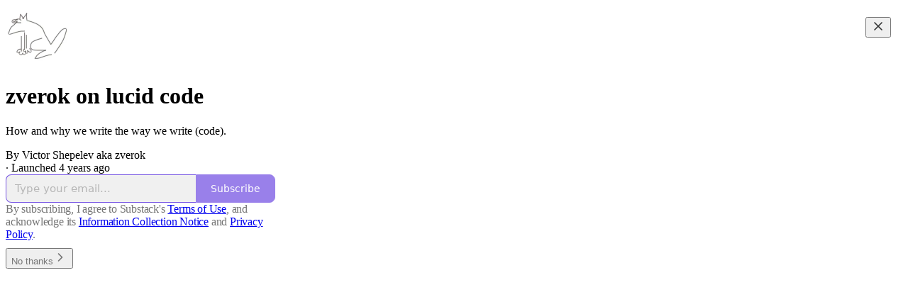

--- FILE ---
content_type: application/javascript
request_url: https://substackcdn.com/bundle/static/js/welcome.5ab5bad8.js
body_size: 7289
content:
(()=>{"use strict";var e,t,n,a,r,s,i,o,c={99862:function(e,t,n){n.r(t),n.d(t,{Link:()=>O,Route:()=>S,Router:()=>k,default:()=>x,exec:()=>i,getCurrentUrl:()=>b,route:()=>m,subscribers:()=>p});var a=n(50172),r={};function s(e,t){for(var n in t)e[n]=t[n];return e}function i(e,t,n){var a,s=/(?:\?([^#]*))?(#.*)?$/,i=e.match(s),o={};if(i&&i[1])for(var c=i[1].split("&"),l=0;l<c.length;l++){var d=c[l].split("=");o[decodeURIComponent(d[0])]=decodeURIComponent(d.slice(1).join("="))}e=u(e.replace(s,"")),t=u(t||"");for(var f=Math.max(e.length,t.length),p=0;p<f;p++)if(t[p]&&":"===t[p].charAt(0)){var h=t[p].replace(/(^:|[+*?]+$)/g,""),b=(t[p].match(/[+*?]+$/)||r)[0]||"",m=~b.indexOf("+"),y=~b.indexOf("*"),g=e[p]||"";if(!g&&!y&&(0>b.indexOf("?")||m)){a=!1;break}if(o[h]=decodeURIComponent(g),m||y){o[h]=e.slice(p).map(decodeURIComponent).join("/");break}}else if(t[p]!==e[p]){a=!1;break}return(!0===n.default||!1!==a)&&o}function o(e,t){return e.rank<t.rank?1:e.rank>t.rank?-1:e.index-t.index}function c(e,t){var n;return e.index=t,e.rank=(n=e).props.default?0:u(n.props.path).map(l).join(""),e.props}function u(e){return e.replace(/(^\/+|\/+$)/g,"").split("/")}function l(e){return":"==e.charAt(0)?1+"*+?".indexOf(e.charAt(e.length-1))||4:5}var d=null,f=[],p=[],h={};function b(){var e;return""+((e=d&&d.location?d.location:d&&d.getCurrentLocation?d.getCurrentLocation():"undefined"!=typeof location?location:h).pathname||"")+(e.search||"")}function m(e,t){var n,a;return void 0===t&&(t=!1),"string"!=typeof e&&e.url&&(t=e.replace,e=e.url),function(e){for(var t=f.length;t--;)if(f[t].canRoute(e))return!0;return!1}(e)&&(n=e,a=t?"replace":"push",d&&d[a]?d[a](n):"undefined"!=typeof history&&history[a+"State"]&&history[a+"State"](null,null,n)),y(e)}function y(e){for(var t=!1,n=0;n<f.length;n++)!0===f[n].routeTo(e)&&(t=!0);for(var a=p.length;a--;)p[a](e);return t}function g(e){if(e&&e.getAttribute){var t=e.getAttribute("href"),n=e.getAttribute("target");if(t&&t.match(/^\//g)&&(!n||n.match(/^_?self$/i)))return m(t)}}function j(e){if(!e.ctrlKey&&!e.metaKey&&!e.altKey&&!e.shiftKey&&0===e.button)return g(e.currentTarget||e.target||this),v(e)}function v(e){return e&&(e.stopImmediatePropagation&&e.stopImmediatePropagation(),e.stopPropagation&&e.stopPropagation(),e.preventDefault()),!1}function C(e){if(!e.ctrlKey&&!e.metaKey&&!e.altKey&&!e.shiftKey&&0===e.button){var t=e.target;do if("A"===String(t.nodeName).toUpperCase()&&t.getAttribute("href")){if(t.hasAttribute("native"))return;if(g(t))return v(e)}while(t=t.parentNode)}}var P=!1,k=function(e){function t(t){e.call(this,t),t.history&&(d=t.history),this.state={url:t.url||b()},P||("function"==typeof addEventListener&&(d||addEventListener("popstate",function(){y(b())}),addEventListener("click",C)),P=!0)}return e&&(t.__proto__=e),t.prototype=Object.create(e&&e.prototype),t.prototype.constructor=t,t.prototype.shouldComponentUpdate=function(e){return!0!==e.static||e.url!==this.props.url||e.onChange!==this.props.onChange},t.prototype.canRoute=function(e){var t=(0,a.toChildArray)(this.props.children);return this.getMatchingChildren(t,e,!1).length>0},t.prototype.routeTo=function(e){this.setState({url:e});var t=this.canRoute(e);return this.updating||this.forceUpdate(),t},t.prototype.componentWillMount=function(){f.push(this),this.updating=!0},t.prototype.componentDidMount=function(){var e=this;d&&(this.unlisten=d.listen(function(t){e.routeTo(""+(t.pathname||"")+(t.search||""))})),this.updating=!1},t.prototype.componentWillUnmount=function(){"function"==typeof this.unlisten&&this.unlisten(),f.splice(f.indexOf(this),1)},t.prototype.componentWillUpdate=function(){this.updating=!0},t.prototype.componentDidUpdate=function(){this.updating=!1},t.prototype.getMatchingChildren=function(e,t,n){return e.filter(c).sort(o).map(function(e){var r=i(t,e.props.path,e.props);if(r){if(!1!==n){var o={url:t,matches:r};return s(o,r),delete o.ref,delete o.key,(0,a.cloneElement)(e,o)}return e}}).filter(Boolean)},t.prototype.render=function(e,t){var n=e.children,r=e.onChange,s=t.url,i=this.getMatchingChildren((0,a.toChildArray)(n),s,!0),o=i[0]||null,c=this.previousUrl;return s!==c&&(this.previousUrl=s,"function"==typeof r&&r({router:this,url:s,previous:c,active:i,current:o})),o},t}(a.Component),O=function(e){return(0,a.createElement)("a",s({onClick:j},e))},S=function(e){return(0,a.createElement)(e.component,e)};k.subscribers=p,k.getCurrentUrl=b,k.route=m,k.Router=k,k.Route=S,k.Link=O,k.exec=i;let x=k},30601:function(e,t,n){var a=n(34835),r=n(69277),s=n(70408),i=n(79785),o=n(4006);n(1683);var c=n(99862),u=n(17402),l=n(96917),d=n(9266),f=n(52820),p=n(84565),h=n(84605),b=n(51440),m=n(95899),y=n(53989),g=n(3084),j=n(85478),v=n(98747),C=n(46271),P=n(40659);function k(e){let{user:t=null,children:n,siteConfigs:a={},hasThemedBackground:r=!1,language:s="en",preferredLanguage:i=null,country:c,experimentInfo:u={variantOverrides:{},experimentFeatures:{},experimentExposures:{}},publicationSettings:l={},userSettings:d,publicationUserSettings:k={}}=e;return(0,o.Y)(b.PC,{country:c||"US",children:(0,o.Y)(h.Pz,{language:s||"en",preferredLanguage:i,children:(0,o.Y)(v.wX,{value:{hasThemedBackground:r},children:(0,o.Y)(j.eE,{siteConfigs:a,children:(0,o.Y)(f.S$,{siteConfigs:a,experimentInfo:u,children:(0,o.Y)(p.sV,{siteConfigs:a,experimentInfo:u,children:(0,o.Y)(y.Fm,{settings:l,children:(0,o.Y)(g.iB,{preloadPubUserSettings:k,children:(0,o.Y)(C.vu,{defaultValue:t,userSettings:d,children:(0,o.Y)(m.HW,{children:(0,o.Y)(P.Fg,{children:n})})})})})})})})})})})}var O=n(68349),S=n(21398),x=n(41086);function _(){let e=(0,i._)(["Podcast Archive - ",""]);return _=function(){return e},e}function E(){let e=(0,i._)(["Full archive of all the episodes from ","."]);return E=function(){return e},e}class w extends u.Component{componentDidUpdate(e,t){var n,a,s,i;this.props.initialData&&JSON.stringify(this.props.initialData)!==JSON.stringify(this.state)&&this.setState((0,r._)({},this.props.initialData));let o=null==(a=this.state.pub)||null==(n=a.theme)?void 0:n.web_bg_color,c=document.documentElement;c&&o&&(null==t||null==(i=t.pub)||null==(s=i.theme)?void 0:s.web_bg_color)!==o&&(c.style.background=o)}componentDidMount(){var e,t,n,a,r,s;let i=null==(a=this.props)||null==(n=a.initialData)||null==(t=n.pub)||null==(e=t.theme)?void 0:e.web_bg_color,o=document.documentElement;o&&i&&(o.style.background=i),"undefined"!=typeof window&&(0,O.qm)("showWelcome");let c=null==(s=this.props)||null==(r=s.initialData)?void 0:r.mainBundleCSS;if(c){let e=document.head;c.forEach(t=>{let n=document.createElement("link");n.type="text/css",n.rel="stylesheet",n.href=t,e.appendChild(n)})}}render(){var e,t;let a=this.props,i=null!=(t=this.state)?t:{},{pub:u,user:f,freeSignup:p,freeSignupEmail:h,referralCode:b,hide_intro_popup:m,publicationSettings:y,siteConfigs:g={},publicationUserSettings:j,userSettings:v,twitterCardUrl:C,postMetaData:P,welcomePageData:O}=i,w=!!(null==u?void 0:u.theme);if(!u)return null;let{iTemplate:A}=I18N.i({pub:u});return(0,o.FD)(k,{user:f||null,siteConfigs:g,hasThemedBackground:w,language:this.state.language,country:this.state.country,experimentInfo:this.props.initialData,publicationSettings:null!=y?y:void 0,publicationUserSettings:null!=j?j:void 0,userSettings:v,children:[a.isSSR?(0,o.FD)(o.FK,{children:[(0,o.Y)(S.Ic,{onRequest:()=>Promise.all([n.e("2144"),n.e("182"),n.e("2365")]).then(n.bind(n,59712)),resolve:e=>e.PubPageMetaTags,module:"@/frontend/main/pub_metadata",publication:u,twitterCardUrl:C}),(0,o.FD)(c.default,{children:[(0,o.Y)(S.Ic,{onRequest:()=>Promise.all([n.e("2144"),n.e("182"),n.e("4836")]).then(n.bind(n,73957)),resolve:e=>e.PostMetaTags,module:"@/frontend/main/post_metadata",publication:u,post:P,siteConfigs:g,path:"/p/:slug"}),(0,o.Y)(S.Ic,{onRequest:()=>Promise.all([n.e("2144"),n.e("182"),n.e("2940")]).then(n.bind(n,91089)),resolve:e=>e.PageMetaData,module:"@/frontend/main/home/PageMetaData",pub:u,section:u.section,isPodcast:!0,path:"/podcast"}),(0,o.Y)(S.Ic,{onRequest:()=>Promise.all([n.e("2144"),n.e("1462")]).then(n.bind(n,79909)),resolve:e=>e.Metadata,module:"@/frontend/components/Metadata",path:"/podcast/archive",title:A(_(),u.name),description:A(E(),u.name),seoProps:(0,x.y)("search")?{noindex:!0}:{}}),(0,o.Y)(S.Ic,{onRequest:()=>Promise.all([n.e("2144"),n.e("182"),n.e("2940")]).then(n.bind(n,91089)),resolve:e=>e.PageMetaData,module:"@/frontend/main/home/PageMetaData",pub:u,section:u.section,isPodcast:"thebulwark"===u.subdomain&&(null==(e=u.section)?void 0:e.is_podcast),path:"/s/:slug"})]})]}):null,(0,o.Y)(l.A,{initialData:i}),(0,o.Y)(d.Ay,{blurbs:null==O?void 0:O.blurbs,freeSignup:p,freeSignupEmail:h,hidden:m,publication:u,referralCode:b,user:null!=f?f:null,showOnMount:!0,launchWelcomePage:!0,topThreePosts:null==O?void 0:O.topThreePosts,topThreeSubscribers:null==O?void 0:O.topThreeSubscribers}),(0,o.Y)(S.Ic,(0,s._)((0,r._)({module:"@/frontend/main",resolve:e=>e.default,onRequest:()=>Promise.all([n.e("1283"),n.e("1217"),n.e("5754"),n.e("3897"),n.e("2536"),n.e("91"),n.e("3063"),n.e("2985"),n.e("7780"),n.e("383"),n.e("7133"),n.e("6416"),n.e("4900"),n.e("8458"),n.e("1335"),n.e("3031"),n.e("8577"),n.e("2967"),n.e("5846"),n.e("8413"),n.e("7142"),n.e("2144"),n.e("4497"),n.e("1467"),n.e("2414"),n.e("6460"),n.e("5855"),n.e("1091"),n.e("8148"),n.e("7762"),n.e("3034"),n.e("9441"),n.e("5611"),n.e("4938"),n.e("8007"),n.e("2409"),n.e("8051"),n.e("3858"),n.e("9966"),n.e("3302"),n.e("8623"),n.e("4736"),n.e("6314"),n.e("2932"),n.e("5894"),n.e("5234"),n.e("3421"),n.e("8056"),n.e("4912"),n.e("6998"),n.e("5366"),n.e("7992"),n.e("4539"),n.e("7222"),n.e("3366"),n.e("711"),n.e("182"),n.e("5321"),n.e("9605"),n.e("6132"),n.e("2211"),n.e("2014"),n.e("3774"),n.e("883"),n.e("5136"),n.e("668")]).then(n.bind(n,58929))},a),{skipIntroPopupRender:!0}))]})}constructor(e,t){super(e,t),this.state=e.initialData||{}}}(0,a.A)(w)}},u={};function l(e){var t=u[e];if(void 0!==t)return t.exports;var n=u[e]={id:e,loaded:!1,exports:{}};return c[e].call(n.exports,n,n.exports,l),n.loaded=!0,n.exports}if(l.m=c,l.n=e=>{var t=e&&e.__esModule?()=>e.default:()=>e;return l.d(t,{a:t}),t},t=Object.getPrototypeOf?e=>Object.getPrototypeOf(e):e=>e.__proto__,l.t=function(n,a){if(1&a&&(n=this(n)),8&a||"object"==typeof n&&n&&(4&a&&n.__esModule||16&a&&"function"==typeof n.then))return n;var r=Object.create(null);l.r(r);var s={};e=e||[null,t({}),t([]),t(t)];for(var i=2&a&&n;"object"==typeof i&&!~e.indexOf(i);i=t(i))Object.getOwnPropertyNames(i).forEach(e=>{s[e]=()=>n[e]});return s.default=()=>n,l.d(r,s),r},l.d=(e,t)=>{for(var n in t)l.o(t,n)&&!l.o(e,n)&&Object.defineProperty(e,n,{enumerable:!0,get:t[n]})},l.f={},l.e=e=>Promise.all(Object.keys(l.f).reduce((t,n)=>(l.f[n](e,t),t),[])),l.hmd=e=>((e=Object.create(e)).children||(e.children=[]),Object.defineProperty(e,"exports",{enumerable:!0,set:()=>{throw Error("ES Modules may not assign module.exports or exports.*, Use ESM export syntax, instead: "+e.id)}}),e),l.u=e=>"551"===e?"static/js/async/551.84322925.js":"9565"===e?"static/js/async/9565.a7c0b510.js":"273"===e?"static/js/async/273.28dbf63d.js":"837"===e?"static/js/async/837.e2a3b38f.js":"8911"===e?"static/js/async/8911.9ba5a7f0.js":"2313"===e?"static/js/async/2313.fd4ee0d2.js":"2465"===e?"static/js/async/2465.3672a7b7.js":"6860"===e?"static/js/async/6860.43aa29f8.js":"182"===e?"static/js/async/182.1665b6ab.js":"2365"===e?"static/js/async/2365.dba8657f.js":"4836"===e?"static/js/async/4836.ee2a9a83.js":"2940"===e?"static/js/async/2940.33cc8844.js":"1462"===e?"static/js/async/1462.c7783f8f.js":"668"===e?"static/js/async/668.9f528df8.js":"9661"===e?"static/js/async/9661.3ebf6cb4.js":"6076"===e?"static/js/async/6076.811772bb.js":"1738"===e?"static/js/async/1738.6a3d9d70.js":"7710"===e?"static/js/async/7710.059e9f8f.js":"4109"===e?"static/js/async/4109.2ebb490b.js":"5169"===e?"static/js/async/5169.9e604954.js":"3307"===e?"static/js/async/3307.26f04122.js":"4921"===e?"static/js/async/4921.1e74f986.js":"3357"===e?"static/js/async/3357.337e17c4.js":"327"===e?"static/js/async/327.cd41c42e.js":"8868"===e?"static/js/async/8868.7f9beef6.js":"3398"===e?"static/js/async/3398.c0a64ee6.js":"3426"===e?"static/js/async/3426.acedd683.js":"9809"===e?"static/js/async/9809.8f078942.js":"397"===e?"static/js/async/397.98e2f7cb.js":"7363"===e?"static/js/async/7363.621152c4.js":"4175"===e?"static/js/async/4175.93eab673.js":"2679"===e?"static/js/async/2679.14671bf1.js":"7047"===e?"static/js/async/7047.0469cd5c.js":"4592"===e?"static/js/async/4592.70a5e384.js":"5505"===e?"static/js/async/5505.bac66cb6.js":"9234"===e?"static/js/async/9234.34af80d3.js":"4022"===e?"static/js/async/4022.4690635a.js":"7578"===e?"static/js/async/7578.32be18cd.js":"5381"===e?"static/js/async/5381.83c5a3b9.js":"4950"===e?"static/js/async/4950.35578bc2.js":"6071"===e?"static/js/async/6071.42ef55b9.js":"937"===e?"static/js/async/937.4a5ab987.js":"4500"===e?"static/js/async/4500.e7f51585.js":"1004"===e?"static/js/async/1004.9320d389.js":"static/js/"+("9535"===e?"lib-router":e)+"."+({1091:"26d2f496",1162:"49e01672",1217:"71b93047",1283:"e77598dd",1335:"6a526ba6",1467:"8b6ea86b",2014:"43ceef6d",2144:"06858c0a",2187:"34549080",2211:"d6fc2093",240:"73eb6af8",2409:"f0df69be",2414:"f728c7cc",2536:"4ec76a84",2932:"5bde0912",2967:"e6e934c1",2985:"08d01665",3031:"7f809a41",3034:"1a4f0b98",3063:"e25d5b3d",3149:"233b0222",3302:"438e9e02",3327:"7d38ec3f",3366:"bbb2707f",3421:"5d988cf7",3774:"8b143c2f",383:"c9512174",3841:"e2b22b01",3858:"fe179e24",3897:"0761cc9c",4241:"49e659c7",4497:"5dbf0a05",4539:"6623370b",4736:"73d43e99",4744:"3826365f",4900:"d0eac2a8",4912:"5cee8d62",4938:"3c4d0ce6",5136:"6ae05266",5234:"55f9bfd1",527:"79602f54",5321:"24146cf5",5366:"d35e116a",550:"598bf51e",5611:"36c205d8",5754:"371813ba",5846:"58f8472b",5855:"b604f1eb",5894:"8c10f30f",6132:"c94bc21f",6314:"a1e95a74",6379:"7b13255e",6416:"50516810",6460:"bd78b022",6869:"18eb965d",6998:"665787c4",711:"c8730652",7133:"8c01b179",7142:"1cc67ac9",7222:"a7c7dc49",7762:"487c210b",7780:"efdce6f1",7992:"50b8d7c5",8007:"56b8e238",8051:"671b62cc",8056:"fa221086",8148:"b0668d1b",8413:"48ed1d87",8458:"9143dc4c",8623:"9caadc93",8735:"66fd89c4",8810:"d2173fe9",883:"894df80f",9046:"70296258",91:"90b6073a",9441:"18608180",9535:"a5c85404",9605:"256b840f",9966:"35a13fe5"})[e]+".js",l.miniCssF=e=>"8577"===e?"static/css/8577.8d59a919.css":"2967"===e?"static/css/2967.9706c5e5.css":"5611"===e?"static/css/5611.463006e7.css":"5234"===e?"static/css/5234.3bc4c4b8.css":"5366"===e?"static/css/5366.448b38a4.css":"9605"===e?"static/css/9605.8595f4dc.css":"5136"===e?"static/css/5136.b664b468.css":"6379"===e?"static/css/6379.813be60f.css":"static/css/async/"+e+"."+({1738:"b174ada1",2465:"83b1a8e5",273:"f1ff8278",327:"de09432d",3357:"8db3c09e",3398:"d5b9e778",397:"17fbefce",4950:"400114c3",5169:"1aac2aca",6071:"d259ab81",7047:"1b6d4a88",7363:"92492746",8911:"2028d23f",937:"7ec37487",9809:"9e43936b"})[e]+".css",l.g=(()=>{if("object"==typeof globalThis)return globalThis;try{return this||Function("return this")()}catch(e){if("object"==typeof window)return window}})(),l.o=(e,t)=>Object.prototype.hasOwnProperty.call(e,t),n={},a="substack:",l.l=function(e,t,r,s){if(n[e])return void n[e].push(t);if(void 0!==r)for(var i,o,c=document.getElementsByTagName("script"),u=0;u<c.length;u++){var d=c[u];if(d.getAttribute("src")==e||d.getAttribute("data-webpack")==a+r){i=d;break}}i||(o=!0,(i=document.createElement("script")).charset="utf-8",i.timeout=120,l.nc&&i.setAttribute("nonce",l.nc),i.setAttribute("data-webpack",a+r),i.src=e),n[e]=[t];var f=function(t,a){i.onerror=i.onload=null,clearTimeout(p);var r=n[e];if(delete n[e],i.parentNode&&i.parentNode.removeChild(i),r&&r.forEach(function(e){return e(a)}),t)return t(a)},p=setTimeout(f.bind(null,void 0,{type:"timeout",target:i}),12e4);i.onerror=f.bind(null,i.onerror),i.onload=f.bind(null,i.onload),o&&document.head.appendChild(i)},l.r=e=>{"undefined"!=typeof Symbol&&Symbol.toStringTag&&Object.defineProperty(e,Symbol.toStringTag,{value:"Module"}),Object.defineProperty(e,"__esModule",{value:!0})},l.nmd=e=>(e.paths=[],e.children||(e.children=[]),e),l.nc=void 0,r=[],l.O=(e,t,n,a)=>{if(t){a=a||0;for(var s=r.length;s>0&&r[s-1][2]>a;s--)r[s]=r[s-1];r[s]=[t,n,a];return}for(var i=1/0,s=0;s<r.length;s++){for(var[t,n,a]=r[s],o=!0,c=0;c<t.length;c++)(!1&a||i>=a)&&Object.keys(l.O).every(e=>l.O[e](t[c]))?t.splice(c--,1):(o=!1,a<i&&(i=a));if(o){r.splice(s--,1);var u=n();void 0!==u&&(e=u)}}return e},l.p="https://substackcdn.com/bundle/",l.j="6578","undefined"!=typeof document){var d=function(e,t,n,a,r){var s=document.createElement("link");return s.rel="stylesheet",s.type="text/css",l.nc&&(s.nonce=l.nc),s.onerror=s.onload=function(n){if(s.onerror=s.onload=null,"load"===n.type)a();else{var i=n&&("load"===n.type?"missing":n.type),o=n&&n.target&&n.target.href||t,c=Error("Loading CSS chunk "+e+" failed.\\n("+o+")");c.code="CSS_CHUNK_LOAD_FAILED",c.type=i,c.request=o,s.parentNode&&s.parentNode.removeChild(s),r(c)}},s.href=t,n?n.parentNode.insertBefore(s,n.nextSibling):document.head.appendChild(s),s},f=function(e,t){for(var n=document.getElementsByTagName("link"),a=0;a<n.length;a++){var r=n[a],s=r.getAttribute("data-href")||r.getAttribute("href");if(s&&(s=s.split("?")[0]),"stylesheet"===r.rel&&(s===e||s===t))return r}for(var i=document.getElementsByTagName("style"),a=0;a<i.length;a++){var r=i[a],s=r.getAttribute("data-href");if(s===e||s===t)return r}},p={6578:0};l.f.miniCss=function(e,t){if(p[e])t.push(p[e]);else 0!==p[e]&&({5366:1,6071:1,937:1,1738:1,5169:1,5136:1,273:1,8911:1,2465:1,397:1,3357:1,327:1,5611:1,6379:1,8577:1,9605:1,2967:1,5234:1,3398:1,9809:1,7363:1,4950:1,7047:1})[e]&&t.push(p[e]=new Promise(function(t,n){var a=l.miniCssF(e),r=l.p+a;if(f(a,r))return t();d(e,r,null,t,n)}).then(function(){p[e]=0},function(t){throw delete p[e],t}))}}s={6578:0,852:0},l.f.j=function(e,t){var n=l.o(s,e)?s[e]:void 0;if(0!==n)if(n)t.push(n[2]);else if(/^85(2|77)$/.test(e))s[e]=0;else{var a=new Promise((t,a)=>n=s[e]=[t,a]);t.push(n[2]=a);var r=l.p+l.u(e),i=Error();l.l(r,function(t){if(l.o(s,e)&&(0!==(n=s[e])&&(s[e]=void 0),n)){var a=t&&("load"===t.type?"missing":t.type),r=t&&t.target&&t.target.src;i.message="Loading chunk "+e+" failed.\n("+a+": "+r+")",i.name="ChunkLoadError",i.type=a,i.request=r,n[1](i)}},"chunk-"+e,e)}},l.O.j=e=>0===s[e],i=(e,t)=>{var n,a,[r,i,o]=t,c=0;if(r.some(e=>0!==s[e])){for(n in i)l.o(i,n)&&(l.m[n]=i[n]);if(o)var u=o(l)}for(e&&e(t);c<r.length;c++)a=r[c],l.o(s,a)&&s[a]&&s[a][0](),s[a]=0;return l.O(u)},(o=self.webpackChunksubstack=self.webpackChunksubstack||[]).forEach(i.bind(null,0)),o.push=i.bind(null,o.push.bind(o));var h=l.O(void 0,["7852","2787","2531","6337","9767","7539","4212","6393","3908","6791","7736","8225","9264","7276","7045","852","7887","6341","5134","6069","6561","4779","481","1247","9367","1963","3932","6424","133","6022","7993","7809","1687"],function(){return l(30601)});h=l.O(h)})();